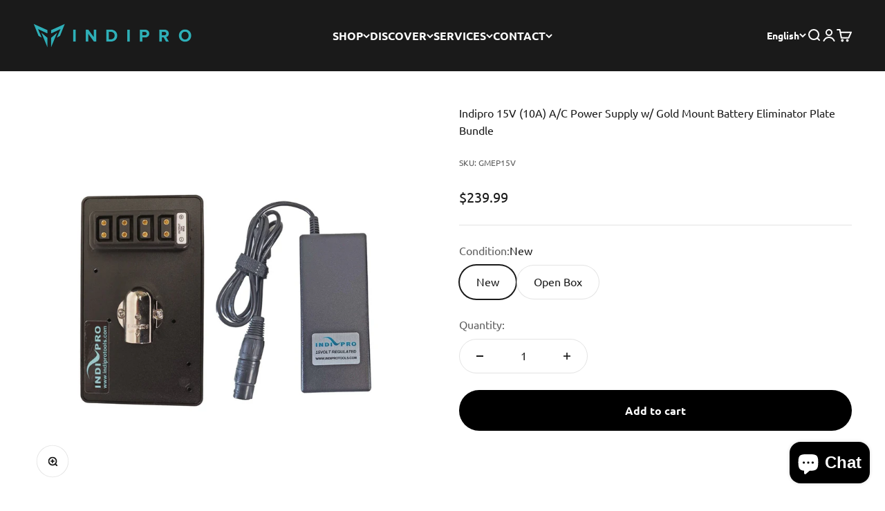

--- FILE ---
content_type: text/html; charset=utf-8
request_url: https://indiprotools.com/products/indipro-15v-10a-a-c-power-supply-w-gold-mount-battery-eliminator-plate-bundle?option_values=2271867404311&section_id=template--21280458506263__main
body_size: 3300
content:
<section id="shopify-section-template--21280458506263__main" class="shopify-section shopify-section--main-product"><style>
  #shopify-section-template--21280458506263__main {
    --section-background-hash: 0;
  }

  #shopify-section-template--21280458506263__main + * {
    --previous-section-background-hash: 0;
  }</style><style>
  #shopify-section-template--21280458506263__main {
    --product-grid: auto / minmax(0, 1fr);
    --product-gallery-media-list-grid: auto / auto-flow 100%;
    --product-gallery-media-list-gap: var(--spacing-0-5);
  }

  @media screen and (max-width: 999px) {
    #shopify-section-template--21280458506263__main {
      --section-spacing-block-start: 0px;
    }
  }

  @media screen and (min-width: 1000px) {
    #shopify-section-template--21280458506263__main {--product-grid: auto / minmax(0, 1.0fr) minmax(0, 1.0fr);
      --product-gallery-media-list-grid: auto / auto-flow 100%;
      --product-gallery-media-list-gap: calc(var(--grid-gutter) / 2);
    }}

  @media screen and (min-width: 1400px) {
    #shopify-section-template--21280458506263__main {
      --product-gallery-media-list-gap: var(--grid-gutter);
    }
  }
</style><div class="section section--tight  section-blends section-full">
  <product-rerender id="product-info-6881934016535-template--21280458506263__main" observe-form="product-form-6881934016535-template--21280458506263__main" allow-partial-rerender>
    <div class="product"><product-gallery form="product-form-6881934016535-template--21280458506263__main" filtered-indexes="[]"allow-zoom="3" class="product-gallery product-gallery--mobile-dots product-gallery--desktop-carousel  product-gallery--mobile-expanded"><div class="product-gallery__ar-wrapper">
    <div class="product-gallery__media-list-wrapper"><media-carousel desktop-mode="carousel_thumbnails_bottom" adaptive-height initial-index="0"  id="product-gallery-6881934016535-template--21280458506263__main" class="product-gallery__media-list full-bleed scroll-area md:unbleed"><div class="product-gallery__media  snap-center" data-media-type="image" data-media-id="22868291092503" ><img src="//indiprotools.com/cdn/shop/products/indipro-15v-10a-ac-power-supply-w-gold-mount-battery-eliminator-plate-bundle-662918.jpg?v=1681215427&amp;width=1500" alt="Indipro 15V (10A) A/C Power Supply w/ Gold Mount Battery Eliminator Plate Bundle Indipro Tools " srcset="//indiprotools.com/cdn/shop/products/indipro-15v-10a-ac-power-supply-w-gold-mount-battery-eliminator-plate-bundle-662918.jpg?v=1681215427&amp;width=200 200w, //indiprotools.com/cdn/shop/products/indipro-15v-10a-ac-power-supply-w-gold-mount-battery-eliminator-plate-bundle-662918.jpg?v=1681215427&amp;width=300 300w, //indiprotools.com/cdn/shop/products/indipro-15v-10a-ac-power-supply-w-gold-mount-battery-eliminator-plate-bundle-662918.jpg?v=1681215427&amp;width=400 400w, //indiprotools.com/cdn/shop/products/indipro-15v-10a-ac-power-supply-w-gold-mount-battery-eliminator-plate-bundle-662918.jpg?v=1681215427&amp;width=500 500w, //indiprotools.com/cdn/shop/products/indipro-15v-10a-ac-power-supply-w-gold-mount-battery-eliminator-plate-bundle-662918.jpg?v=1681215427&amp;width=600 600w, //indiprotools.com/cdn/shop/products/indipro-15v-10a-ac-power-supply-w-gold-mount-battery-eliminator-plate-bundle-662918.jpg?v=1681215427&amp;width=700 700w, //indiprotools.com/cdn/shop/products/indipro-15v-10a-ac-power-supply-w-gold-mount-battery-eliminator-plate-bundle-662918.jpg?v=1681215427&amp;width=800 800w, //indiprotools.com/cdn/shop/products/indipro-15v-10a-ac-power-supply-w-gold-mount-battery-eliminator-plate-bundle-662918.jpg?v=1681215427&amp;width=1000 1000w, //indiprotools.com/cdn/shop/products/indipro-15v-10a-ac-power-supply-w-gold-mount-battery-eliminator-plate-bundle-662918.jpg?v=1681215427&amp;width=1200 1200w, //indiprotools.com/cdn/shop/products/indipro-15v-10a-ac-power-supply-w-gold-mount-battery-eliminator-plate-bundle-662918.jpg?v=1681215427&amp;width=1400 1400w" width="1500" height="1500" loading="eager" fetchpriority="high" sizes="(max-width: 740px) calc(100vw - 40px), (max-width: 999px) calc(100vw - 64px), min(760px, 42vw)" class="rounded"></div></media-carousel><div class="product-gallery__zoom ">
          <button type="button" is="product-zoom-button" class="circle-button circle-button--fill ring">
            <span class="sr-only">Zoom</span><svg role="presentation" fill="none" stroke-width="2" focusable="false" width="15" height="15" class="icon icon-image-zoom" viewBox="0 0 15 15">
        <circle cx="7.067" cy="7.067" r="6.067" stroke="currentColor"></circle>
        <path d="M11.4 11.4 14 14" stroke="currentColor" stroke-linecap="round" stroke-linejoin="round"></path>
        <path d="M7 4v6M4 7h6" stroke="currentColor"></path>
      </svg></button>
        </div></div></div></product-gallery><safe-sticky class="product-info"><div class="product-info__block-item" data-block-id="title" data-block-type="title" ><h1 class="product-info__title h4">Indipro 15V (10A) A/C Power Supply w/ Gold Mount Battery Eliminator Plate Bundle</h1></div><div class="product-info__block-item" data-block-id="sku_6mCdpQ" data-block-type="sku" >
            <variant-sku class="product-info__sku text-xs text-subdued">SKU: GMEP15VOB</variant-sku></div><div class="product-info__block-item" data-block-id="badges" data-block-type="badges" ></div><div class="product-info__block-item" data-block-id="price" data-block-type="price" ><div class="product-info__price">
              <div class="rating-with-text"><price-list class="price-list price-list--lg "><sale-price class="text-lg">
      <span class="sr-only">Sale price</span>$191.99</sale-price></price-list></div></div></div><div class="product-info__block-item" data-block-id="rating" data-block-type="rating" ></div><div class="product-info__block-item" data-block-id="separator" data-block-type="separator" ><hr class="product-info__separator"></div><div class="product-info__block-item" data-block-id="variant_picker" data-block-type="variant-picker" ><div class="product-info__variant-picker"><variant-picker class="variant-picker" section-id="template--21280458506263__main" handle="indipro-15v-10a-a-c-power-supply-w-gold-mount-battery-eliminator-plate-bundle" form-id="product-form-6881934016535-template--21280458506263__main" update-url><script data-variant type="application/json">{"id":41858023292951,"title":"Open Box","option1":"Open Box","option2":null,"option3":null,"sku":"GMEP15VOB","requires_shipping":true,"taxable":true,"featured_image":null,"available":true,"name":"Indipro 15V (10A) A\/C Power Supply w\/ Gold Mount Battery Eliminator Plate Bundle - Open Box","public_title":"Open Box","options":["Open Box"],"price":19199,"weight":1134,"compare_at_price":null,"inventory_management":"shopify","barcode":"","requires_selling_plan":false,"selling_plan_allocations":[]}</script>

      <fieldset class="variant-picker__option">
        <div class="variant-picker__option-info">
          <div class="h-stack gap-2">
            <legend class="text-subdued">Condition:</legend>
            <span>Open Box</span>
          </div></div><div >
            <div class="variant-picker__option-values wrap gap-2">
              <input data-label="new" class="sr-only" type="radio" name="product-form-6881934016535-template--21280458506263__main-option1" id="option-value-1-template--21280458506263__main-product-form-6881934016535-template--21280458506263__main-option1-2271867371543" value="2271867371543" form="product-form-6881934016535-template--21280458506263__main"    data-option-position="1" ><label class="block-swatch  " for="option-value-1-template--21280458506263__main-product-form-6881934016535-template--21280458506263__main-option1-2271867371543"><span>New</span>
    </label><input data-label="open box" class="sr-only" type="radio" name="product-form-6881934016535-template--21280458506263__main-option1" id="option-value-2-template--21280458506263__main-product-form-6881934016535-template--21280458506263__main-option1-2271867404311" value="2271867404311" form="product-form-6881934016535-template--21280458506263__main" checked="checked"   data-option-position="1" ><label class="block-swatch  " for="option-value-2-template--21280458506263__main-product-form-6881934016535-template--21280458506263__main-option1-2271867404311"><span>Open Box</span>
    </label>
            </div>
          </div></fieldset></variant-picker></div></div><div class="product-info__block-item" data-block-id="quantity_selector" data-block-type="quantity-selector" ><div class="product-info__quantity-selector">
              <div class="form-control">
                <label for="product-form-6881934016535-template--21280458506263__main-quantity" class="block-label text-subdued">Quantity:</label>

                <quantity-selector class="quantity-selector">
                  <button type="button" class="quantity-selector__button" aria-label="Decrease quantity"><svg role="presentation" focusable="false" width="10" height="2" class="icon icon-minus" viewBox="0 0 10 2">
        <path d="M0 0H10V2H0V0Z" fill="currentColor"></path>
      </svg></button>
                  <input id="product-form-6881934016535-template--21280458506263__main-quantity" type="text" is="quantity-input" inputmode="numeric" class="quantity-selector__input" name="quantity" form="product-form-6881934016535-template--21280458506263__main" size="2" value="1" autocomplete="off">
                  <button type="button" class="quantity-selector__button" aria-label="Increase quantity"><svg role="presentation" focusable="false" stroke-width="2" width="10" height="10" class="icon icon-plus" viewBox="0 0 12 12">
        <path d="M6 0V12" fill="none" stroke="currentColor"></path>
        <path d="M0 6L12 6" fill="none" stroke="currentColor"></path>
      </svg></button>
                </quantity-selector>
              </div>
            </div></div><div class="product-info__block-item" data-block-id="buy_buttons" data-block-type="buy-buttons" ><div class="product-info__buy-buttons"><form method="post" action="/cart/add" id="product-form-6881934016535-template--21280458506263__main" accept-charset="UTF-8" class="shopify-product-form" enctype="multipart/form-data" is="product-form"><input type="hidden" name="form_type" value="product" /><input type="hidden" name="utf8" value="✓" /><input type="hidden" disabled name="id" value="41858023292951"><div class="v-stack gap-4"><buy-buttons class="buy-buttons " template="" form="product-form-6881934016535-template--21280458506263__main">
<button type="submit" class="button button--xl"
  
  
  
  
  
  
  
  is="custom-button"
 >Add to cart</button></buy-buttons>
  </div><input type="hidden" name="product-id" value="6881934016535" /><input type="hidden" name="section-id" value="template--21280458506263__main" /></form></div></div><div class="product-info__block-item" data-block-id="associated_products_CpiV8W" data-block-type="associated-products" ><product-recommendations class="block" product="6881934016535" limit="5" intent="complementary"></product-recommendations></div><div class="product-info__block-item" data-block-id="text_BB6CQd" data-block-type="text" ><div class="product-info__text open-box">
              <div class="prose"><p><strong>Disclaimer for open box.</strong> This product has been used in a trade show / event.</p></div>
            </div></div></safe-sticky></div>
  </product-rerender>
</div><product-rerender id="product-form-6881934016535-template--21280458506263__main-sticky-bar" observe-form="product-form-6881934016535-template--21280458506263__main"><product-quick-add form="product-form-6881934016535-template--21280458506263__main" class="product-quick-add"><buy-buttons template="" form="product-form-6881934016535-template--21280458506263__main" class="sm:hidden">
<button type="submit" class="button button--lg button--secondary w-full"
  
  
  
  
  form="product-form-6881934016535-template--21280458506263__main"
  
  
  is="custom-button"
 >Add to cart</button></buy-buttons><div class="product-quick-add__variant  hidden sm:grid"><variant-media widths="80,160" form="product-form-6881934016535-template--21280458506263__main"><img src="//indiprotools.com/cdn/shop/products/indipro-15v-10a-ac-power-supply-w-gold-mount-battery-eliminator-plate-bundle-662918.jpg?v=1681215427&amp;width=1500" alt="Indipro 15V (10A) A/C Power Supply w/ Gold Mount Battery Eliminator Plate Bundle Indipro Tools " srcset="//indiprotools.com/cdn/shop/products/indipro-15v-10a-ac-power-supply-w-gold-mount-battery-eliminator-plate-bundle-662918.jpg?v=1681215427&amp;width=80 80w, //indiprotools.com/cdn/shop/products/indipro-15v-10a-ac-power-supply-w-gold-mount-battery-eliminator-plate-bundle-662918.jpg?v=1681215427&amp;width=160 160w" width="1500" height="1500" loading="lazy" sizes="80px" class="rounded-xs"></variant-media><div class="v-stack gap-0.5"><a href="/products/indipro-15v-10a-a-c-power-supply-w-gold-mount-battery-eliminator-plate-bundle" class="bold truncate-text">Indipro 15V (10A) A/C Power Supply w/ Gold Mount Battery Eliminator Plate Bundle</a><price-list class="price-list  "><sale-price class="text-subdued">
      <span class="sr-only">Sale price</span>$191.99</sale-price></price-list></div>

          <buy-buttons template="" form="product-form-6881934016535-template--21280458506263__main" force-secondary-button>
<button type="submit" class="button button--secondary"
  
  
  
  
  form="product-form-6881934016535-template--21280458506263__main"
  
  
  is="custom-button"
 >Add to cart</button></buy-buttons>
        </div>
      </product-quick-add></product-rerender><template id="quick-buy-content"><product-rerender id="quick-buy-modal-content" observe-form="quick-buy-form-6881934016535-template--21280458506263__main">
    <div class="quick-buy-drawer__variant text-start h-stack gap-6" slot="header"><variant-media widths="80,160" form="quick-buy-form-6881934016535-template--21280458506263__main"><img src="//indiprotools.com/cdn/shop/products/indipro-15v-10a-ac-power-supply-w-gold-mount-battery-eliminator-plate-bundle-662918.jpg?v=1681215427&amp;width=1500" alt="Indipro 15V (10A) A/C Power Supply w/ Gold Mount Battery Eliminator Plate Bundle Indipro Tools " srcset="//indiprotools.com/cdn/shop/products/indipro-15v-10a-ac-power-supply-w-gold-mount-battery-eliminator-plate-bundle-662918.jpg?v=1681215427&amp;width=80 80w, //indiprotools.com/cdn/shop/products/indipro-15v-10a-ac-power-supply-w-gold-mount-battery-eliminator-plate-bundle-662918.jpg?v=1681215427&amp;width=160 160w" width="1500" height="1500" loading="lazy" sizes="80px" class="quick-buy-drawer__media rounded-xs"></variant-media><div class="v-stack gap-0.5">
        <a href="/products/indipro-15v-10a-a-c-power-supply-w-gold-mount-battery-eliminator-plate-bundle" class="bold justify-self-start">Indipro 15V (10A) A/C Power Supply w/ Gold Mount Battery Eliminator Plate Bundle</a><price-list class="price-list  "><sale-price class="text-subdued">
      <span class="sr-only">Sale price</span>$191.99</sale-price></price-list></div>
    </div>

    <div class="quick-buy-drawer__info"><variant-picker class="variant-picker" section-id="template--21280458506263__main" handle="indipro-15v-10a-a-c-power-supply-w-gold-mount-battery-eliminator-plate-bundle" form-id="quick-buy-form-6881934016535-template--21280458506263__main" ><script data-variant type="application/json">{"id":41858023292951,"title":"Open Box","option1":"Open Box","option2":null,"option3":null,"sku":"GMEP15VOB","requires_shipping":true,"taxable":true,"featured_image":null,"available":true,"name":"Indipro 15V (10A) A\/C Power Supply w\/ Gold Mount Battery Eliminator Plate Bundle - Open Box","public_title":"Open Box","options":["Open Box"],"price":19199,"weight":1134,"compare_at_price":null,"inventory_management":"shopify","barcode":"","requires_selling_plan":false,"selling_plan_allocations":[]}</script>

      <fieldset class="variant-picker__option">
        <div class="variant-picker__option-info">
          <div class="h-stack gap-2">
            <legend class="text-subdued">Condition:</legend>
            <span>Open Box</span>
          </div></div><div >
            <div class="variant-picker__option-values wrap gap-2">
              <input data-label="new" class="sr-only" type="radio" name="quick-buy-form-6881934016535-template--21280458506263__main-option1" id="option-value-1-template--21280458506263__main-quick-buy-form-6881934016535-template--21280458506263__main-option1-2271867371543" value="2271867371543" form="quick-buy-form-6881934016535-template--21280458506263__main"    data-option-position="1" ><label class="block-swatch  " for="option-value-1-template--21280458506263__main-quick-buy-form-6881934016535-template--21280458506263__main-option1-2271867371543"><span>New</span>
    </label><input data-label="open box" class="sr-only" type="radio" name="quick-buy-form-6881934016535-template--21280458506263__main-option1" id="option-value-2-template--21280458506263__main-quick-buy-form-6881934016535-template--21280458506263__main-option1-2271867404311" value="2271867404311" form="quick-buy-form-6881934016535-template--21280458506263__main" checked="checked"   data-option-position="1" ><label class="block-swatch  " for="option-value-2-template--21280458506263__main-quick-buy-form-6881934016535-template--21280458506263__main-option1-2271867404311"><span>Open Box</span>
    </label>
            </div>
          </div></fieldset></variant-picker><form method="post" action="/cart/add" id="quick-buy-form-6881934016535-template--21280458506263__main" accept-charset="UTF-8" class="shopify-product-form" enctype="multipart/form-data" is="product-form"><input type="hidden" name="form_type" value="product" /><input type="hidden" name="utf8" value="✓" /><input type="hidden" disabled name="id" value="41858023292951"><div class="v-stack gap-4"><buy-buttons class="buy-buttons " template="" form="quick-buy-form-6881934016535-template--21280458506263__main">
<button type="submit" class="button button--lg"
  
  
  
  
  
  
  
  is="custom-button"
 >Add to cart</button></buy-buttons>
  </div><input type="hidden" name="product-id" value="6881934016535" /><input type="hidden" name="section-id" value="template--21280458506263__main" /></form></div>
  </product-rerender>
</template><style> #shopify-section-template--21280458506263__main .product-info__text.open-box {display: none;} #shopify-section-template--21280458506263__main .product-info:has(input[data-label="open box"][checked]) .product-info__text.open-box {display: block;} </style></section>

--- FILE ---
content_type: text/css
request_url: https://indiprotools.com/cdn/shop/t/26/assets/custom.css?v=115970654765133242101732290492
body_size: -677
content:
img.product-card__image {
  padding: 20%;
}

.product-gallery__media {
  padding: 10%;
}

.article-banner h1.h0 {
  font-size: xxx-large;
}

.article-content img {
  width: 100%;
}

.scrollable-with-controls .product-card--blends .product-card__info {
  padding-block-end: 20px;
  padding-inline-start: 20px;
  padding-inline-end: 20px;
}
.description-product p {
  margin-bottom: 10px;
}

.description-product ul {
  list-style: circle;
  margin-left: 30px;
}

.blog-post-card--featured .blog-post-card__figure img {
    height: auto !important;
}

.open-box p {
  color: red !important;
}